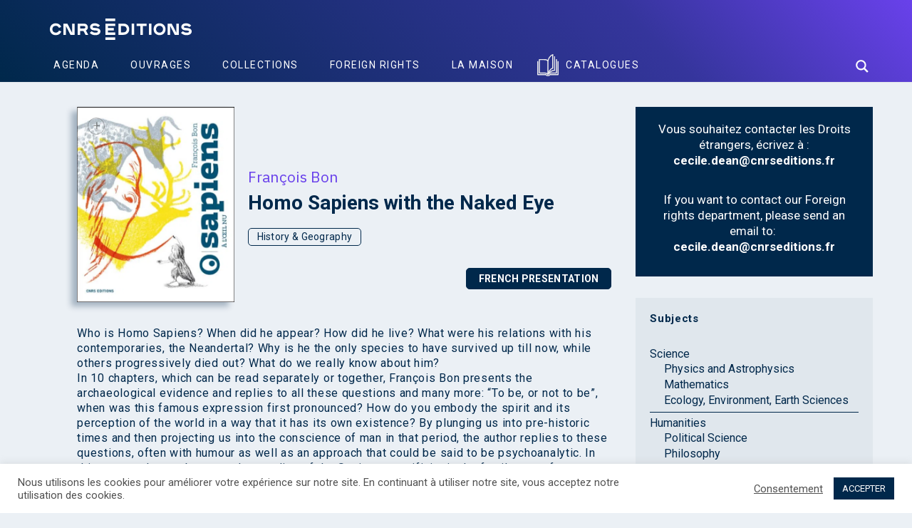

--- FILE ---
content_type: text/css
request_url: https://www.cnrseditions.fr/wp-content/cache/min/1/wp-content/uploads/wp-less/cnrs-editions/css/cnrs-editions-932d64a6a8.css?ver=1768482628
body_size: 7674
content:
#yith-wcwl-popup-message,.alert,.banner .button_outer .button_inner .banner-content strong,.bordered-block .lost-password,.breadcrumb,.btn.btn-bordered,.contact-page .contact-form label,.dropdown-menu,.form-control,.header-menu .lab-mini-cart .total,.heading-font,.woocommerce-tabs>li>a,.woocommerce div.single-product .woocommerce-tabs .tabs li,.page-container .feature-tab .title,.page-container .vc_progress_bar .vc_single_bar .vc_label,.page-container .vc_tta-tabs.vc_tta-style-theme-styled .vc_tta-tabs-list .vc_tta-tab a,.page-container .wpb_content_element.alert p,.page-container .wpb_content_element.lab_wpb_image_banner .banner-text-content,.page-container .wpb_content_element.lab_wpb_products_carousel .products-loading,.page-container .wpb_content_element.lab_wpb_testimonials .testimonials-inner .testimonial-entry .testimonial-blockquote,.page-container .wpb_content_element.wpb_tabs .ui-tabs .wpb_tabs_nav li a,.page-container .wpb_content_element.wpb_tour .wpb_tabs_nav li a,.page-heading small p,.pagination>a,.pagination>span,.search .search-header,.shop-empty-cart-page .cart-empty-title p a,.sidebar .sidebar-entry,.sidebar .sidebar-entry .price_slider_wrapper .price_slider_amount .button.btn-bordered,.sidebar .sidebar-entry .woocommerce-product-search [type=submit].btn-bordered,.sidebar .sidebar-entry select,.sidebar .sidebar-entry.widget_product_search #searchsubmit.btn-bordered,.sidebar .sidebar-entry.widget_search #searchsubmit.btn-bordered,.sidebar .sidebar-entry.widget_shopping_cart .buttons .button.btn-bordered,.sidebar .sidebar-entry.widget_shopping_cart .total,.sidebar .sidebar-entry.widget_wysija .wysija-submit.btn-bordered,.sidebar .sidebar-list li,.table>thead>tr>th,.tooltip-inner,.top-menu,.woocommerce #order_review .shop_table tr td,.woocommerce #order_review .shop_table tr th,.woocommerce #review_form_wrapper .comment-form-rating label,.woocommerce #review_form_wrapper .form-submit [type=submit].btn-bordered,.woocommerce .bacs_details li,.woocommerce .button,.woocommerce .cart_totals .shop_table tr td,.woocommerce .cart_totals .shop_table tr th,.woocommerce .commentlist .comment_container .comment-text .meta,.woocommerce .cross-sells .product-item .product-details .price,.woocommerce .digital-downloads li .count,.woocommerce .icon-button .title,.woocommerce .order-details-list li,.woocommerce .order-info,.woocommerce .products .product .item-info span,.woocommerce .quantity.buttons_added input.input-text,.woocommerce .shop_attributes td,.woocommerce .shop_attributes th,.woocommerce .summary .group_table .woocommerce-grouped-product-list-item__price,.woocommerce .summary .price,.woocommerce .summary .product_meta .wcml_currency_switcher,.woocommerce .summary .product_meta>span,.woocommerce .summary .yith-wcwl-add-to-wishlist .yith-wcwl-add-button .add_to_wishlist.btn-bordered,.woocommerce .summary .yith-wcwl-add-to-wishlist .yith-wcwl-wishlistaddedbrowse a.btn-bordered,.woocommerce .summary .yith-wcwl-add-to-wishlist .yith-wcwl-wishlistexistsbrowse a.btn-bordered,.woocommerce .summary form.cart .variations .label,.woocommerce .summary form.cart .variations div.variation-select,.woocommerce .woocommerce-MyAccount-links,.woocommerce .woocommerce-cart-form .shop_table td,.woocommerce .woocommerce-cart-form .shop_table td>.price,.woocommerce .woocommerce-cart-form .shop_table th,.woocommerce .woocommerce-cart-form table.wishlist_table thead tr th,.woocommerce .woocommerce-checkout .order-totals-column .lost-password,.woocommerce .woocommerce-orders-table td,.woocommerce .woocommerce-orders-table th,.woocommerce .woocommerce-shop-header--title .woocommerce-result-count,.woocommerce dl.variation dd,.woocommerce dl.variation dt,.woocommerce legend,.woocommerce-breadcrumb,.woocommerce-error,.woocommerce-info,.woocommerce-message,.woocommerce-notice,.woocommerce-order-pay #order_review .lost-password,footer.site-footer,footer.site-footer .footer-widgets .sidebar.widget_search #searchsubmit.btn-bordered,h1,h2,h3,h4,h5,h6,header.mobile-menu .mobile-logo .logo.text-logo a,header.site-header,header.site-header .logo.text-logo a,section.blog .post .comments .comment+.comment-respond #cancel-comment-reply-link,section.blog .post .comments .comment-form #submit.btn-bordered,section.blog .post .comments .comment-respond label,section.blog .post-password-form input[type=submit].btn-bordered,section.blog .post-password-form label{font-family:'Roboto',sans-serif}a{color:inherit}a:hover{color:inherit}p{font-weight:inherit;line-height:135%}::selection{color:#fff;background:#00284b}.size-10{font-size:1rem}.size-11{font-size:1.1rem}.size-12{font-size:1.2rem}.size-14{font-size:1.4rem}.size-15{font-size:1.5rem}.size-16{font-size:1.6rem}.size-18{font-size:1.8rem}.size-20{font-size:2rem}.size-21{font-size:2.1rem}.size-24{font-size:2.4rem}.size-28{font-size:2.8rem}.size-32{font-size:3.2rem}.size-40{font-size:4rem}.size-46{font-size:4.6rem}.size-48{font-size:4.8rem}div.asp_m.asp_m_1{background:transparent!important}div.asp_m.asp_m_1 .probox{background:transparent!important}div.asp_m.asp_m_1 .probox .promagnifier{background:transparent!important}div.asp_m.asp_m_1 .probox .proinput form{background:#fff}.thin{font-weight:400}.light{font-weight:500}.regular{font-weight:400}.medium{font-weight:700}.black{font-weight:900}html{font-size:62.5%}body{color:#00284b;line-height:1;background:#ebf0f5}h1,h2,h3,h4,h5,h6{color:#00284b;line-height:1}.no-shadow{-webkit-box-shadow:none;-moz-box-shadow:none;box-shadow:none}.ombre-image{-webkit-box-shadow:-8px 6px 8px 0 rgba(0,40,75,.3);-moz-box-shadow:-8px 6px 8px 0 rgba(0,40,75,.3);box-shadow:-8px 6px 8px 0 rgba(0,40,75,.3)}.ombre-image-slider{-webkit-box-shadow:-8px 6px 8px 0 rgba(0,40,75,.5);-moz-box-shadow:-8px 6px 8px 0 rgba(0,40,75,.5);box-shadow:-8px 6px 8px 0 rgba(0,40,75,.5)}.ombre-image-colonne{-webkit-box-shadow:-4px 3px 4px 0 rgba(0,40,75,.3);-moz-box-shadow:-4px 3px 4px 0 rgba(0,40,75,.3);box-shadow:-4px 3px 4px 0 rgba(0,40,75,.3)}.stylemenu{font-family:'Roboto',sans-serif;font-size:1.4rem;font-weight:400;letter-spacing:.15rem;color:#fff;text-transform:uppercase}.stylesousmenu{font-family:'Roboto',sans-serif;font-size:1.2rem;font-weight:400;letter-spacing:.15rem;color:#fff;line-height:2.6rem;text-transform:none}.style-flex{display:-webkit-box;display:-moz-box;display:-ms-flexbox;display:-webkit-flex;display:flex}.style01{font-size:1.8rem;font-weight:700;line-height:2.6rem;letter-spacing:.07rem;color:#00284b}.style02{font-size:1.8rem;font-weight:500;line-height:2.6rem;letter-spacing:.07rem;color:#00284b}.style03{font-size:1.6rem;font-weight:700;line-height:1.6rem;letter-spacing:.03rem;color:#00284b}.style04{font-size:1.4rem;font-weight:400;line-height:1.8rem;letter-spacing:.07rem;color:#00284b}.style05{font-size:1.6rem;font-weight:500;line-height:2.2rem;letter-spacing:.07rem;color:#00284b}.style06{font-size:2.8rem;font-weight:700;line-height:3rem;color:#00284b}.style07{font-family:'IBM Plex Sans';font-size:2.1rem;font-weight:400;line-height:2.4rem;letter-spacing:.03rem;color:#6941eb}.style-button{font-size:1.4rem;line-height:2.8rem;text-transform:uppercase;border:1px solid #00284b;padding:0 1.7rem;border-radius:.5rem;display:block}.button-positif{font-weight:700;letter-spacing:.03rem;background:transparent;color:#00284b}.button-positif.blanc{color:#00284b;border:1px solid #00284b}.style-button-positif-light{font-size:1.4rem;line-height:2.3rem;text-transform:none;border:1px solid #00284b;padding:0 1.2rem;border-radius:.5rem;display:block;font-weight:500;letter-spacing:.03rem;background:transparent;color:#00284b;text-align:center;text-decoration:none}.button-negatif{font-weight:900;letter-spacing:.03rem;background:#00284b;color:#fff}.style-actu-titre{font-size:1.8rem;font-weight:700;color:#6941eb;letter-spacing:.03rem;line-height:2.1rem}.style-actu-lieu{font-size:1.6rem;font-weight:500;color:#6941eb;letter-spacing:.03rem;line-height:2.1rem}.style-actu-date-jour{font-size:1.4rem;font-weight:700;color:#00284b}.style-actu-date-num{font-size:4rem;font-weight:900;color:#00284b}.style-actu-date-mois{font-size:1.1rem;font-weight:900;color:#00284b;letter-spacing:.03rem}.style-footer-head{font-size:1.2rem;font-weight:700;letter-spacing:.03rem;color:#fff;line-height:1.8rem}.style-footer-links{font-size:1.2rem;font-weight:400;letter-spacing:.03rem;color:#fff;line-height:1.8rem}p#breadcrumbs{text-transform:uppercase}.page-container .wpb_wrapper{margin-bottom:0}.wpb_content_element{margin-bottom:0}.woocommerce .products .product .item-info .price a,.woocommerce .products .product .item-info a{color:inherit}.woocommerce .products .product .item-info a{font-weight:inherit}.post-formatting a,.wpb_text_column a{font-weight:inherit}.image-placeholder{width:100%}.image-placeholder>picture{position:absolute;display:block;left:0;top:0;opacity:0;width:100%;height:auto;-webkit-transition:opacity 350ms ease-in-out;transition:opacity 350ms ease-in-out}.image-placeholder>picture img{max-width:100%;height:auto!important}.image-placeholder>img,.image-placeholder>picture{opacity:1}#pdf-title{position:relative;padding-left:70px}#pdf-title:before{content:'';background-image:url(https://www.cnrseditions.fr/wp-content/themes/cnrs-editions/img/catalog.svg);background-repeat:no-repeat;background-size:contain;height:6rem;width:6rem;display:block;position:absolute;left:0rem;top:-2rem}.pdf-download img{width:5rem}.checkbox input[type=checkbox],.checkbox input[type=radio]{background-color:#fff}.checkbox input[type=checkbox]::before,.checkbox input[type=radio]::before{background-color:#6941eb}footer .widget_block p{display:none}footer .widget_block .menu-footer-social-container{margin-bottom:1rem}footer .widget_block .menu-footer-social-container ul{display:flex;align-items:center;flex-flow:row nowrap;justify-content:flex-start}footer .widget_block .menu-footer-social-container ul li{margin-right:1rem;margin-top:.5rem}footer .widget_block .menu-footer-social-container ul li a{display:flex;align-items:center;height:100%}footer .widget_block .menu-footer-social-container ul li svg{width:25px;height:25px}footer .widget_block .menu-footer-social-container ul li svg path{fill:#EBEBEB}footer .widget_block #LOGO_CNRS{width:7rem;height:7rem}footer .widget_block #LOGO_CNRS .st0{fill:#fff}footer .widget_block #LOGO_CNRS .st1{fill:#00284b}footer.site-footer.inverted{padding:0;background-color:#6941eb;font-size:1.2rem;font-weight:700;letter-spacing:.03rem;color:#fff;line-height:1.8rem}footer.site-footer.inverted .footer-bottom{border-top:0;padding:0;margin:2rem 0}footer.site-footer.inverted.nav-footer{background-color:#00284b;padding:2rem 0}footer.site-footer.inverted .footer-menu{display:inline-block;margin-left:3rem}footer.site-footer.inverted .footer-menu ul li a{font-size:1.2rem;font-weight:400;letter-spacing:.03rem;color:#fff;line-height:1.8rem}footer.site-footer.inverted .footer-menu ul li:after{background:rgba(130,150,165,.1)}footer.site-footer.inverted .footer-widgets .sidebar{margin-bottom:0}footer.site-footer.inverted .footer-widgets .sidebar .col-title{font-size:1.2rem;font-weight:700;letter-spacing:.03rem;color:#fff;line-height:1.8rem;text-transform:uppercase}footer.site-footer.inverted .footer-widgets .sidebar ul li{font-size:1.2rem;font-weight:400;letter-spacing:.03rem;color:#fff;line-height:1.8rem;text-transform:none}footer.site-footer.inverted .footer-widgets .sidebar ul li a{color:inherit}header{background:linear-gradient(45deg,#00284b 0%,#35359c 70%,#6941eb 100%)!important}header #LOGO_CNRS_EDITIONS .uuid-29a4cfc6-eaa8-404a-8e7f-1fbaefc3ac8e{fill:#fff}header.mobile-menu.sticky-mobile.is-fixed-mobile{position:fixed!important;margin:0}header.mobile-menu .search-site{position:relative}header.mobile-menu .mobile-logo .logo{width:50%}header.mobile-menu .mobile-logo .mobile-toggles{padding:2rem;width:50%}header.mobile-menu .mobile-logo .mobile-toggles .toggle-menu svg{fill:#fff}header.site-header.sticked .full-menu .souslogo{height:60px;position:absolute;top:0;left:0;width:25%;z-index:-1;background:#6941eb}header.site-header .header-menu .logo a{padding:2.6rem 0 1rem 0}header.site-header .header-menu .logo a img,header.site-header .header-menu .logo a svg{height:30px;width:auto}header.site-header .logo a img,header.site-header .logo a svg{height:30px;width:auto;max-width:none}header.site-header .full-menu{border-top:none}header.site-header .full-menu .menu-container{display:block;width:100%}header.site-header .full-menu .header-links{display:block;width:10%}header.site-header .full-menu .header-links .header-widgets{position:unset}header.site-header .full-menu .header-links .header-widgets .search-form .search-btn{fill:#fff;top:1rem;width:2.8rem;height:2.8rem}header.site-header .full-menu .header-links .header-widgets .search-form.input-visible .search-btn{fill:#00284b;top:.4rem}header.site-header .full-menu .header-links .header-widgets .search-form .search-input-env .form-control{width:114rem}header.site-header .full-menu nav{padding-bottom:.2rem}header.site-header .full-menu nav ul.nav>li.menu-catalogues a{position:relative;padding-left:5rem}header.site-header .full-menu nav ul.nav>li.menu-catalogues a:before{content:'';background-image:url(https://www.cnrseditions.fr/wp-content/themes/cnrs-editions/img/catalog-blanc.svg);background-repeat:no-repeat;background-size:contain;background-position:center;height:100%;width:3rem;position:absolute;top:0;left:1rem}header.site-header .full-menu nav ul.nav>li.current-menu-item.menu-catalogues a:before,header.site-header .full-menu nav ul.nav>li.current-menu-ancestor.menu-catalogues a:before{background-image:url(https://www.cnrseditions.fr/wp-content/themes/cnrs-editions/img/catalog.svg)}header.site-header ul.nav li a{font-family:'Roboto',sans-serif;font-size:1.4rem;font-weight:400;letter-spacing:.15rem;color:#fff;text-transform:uppercase}header.site-header ul.nav li a::after{display:none}header.site-header ul.nav li a:hover{text-decoration:none;color:#fff}header.site-header ul.nav li:hover a{background:#6941eb;color:#fff}header.site-header ul.nav li.current-menu-item,header.site-header ul.nav li.current-menu-ancestor{background:#fff}header.site-header ul.nav li.current-menu-item>a,header.site-header ul.nav li.current-menu-ancestor>a{text-decoration:none;color:#00284b}header.site-header ul.nav li.current-menu-item:hover>a,header.site-header ul.nav li.current-menu-ancestor:hover>a{color:#fff}header.site-header ul.nav li ul{background:#6941eb;padding:1rem 0}header.site-header ul.nav li ul li a{font-family:'Roboto',sans-serif;font-size:1.2rem;font-weight:400;letter-spacing:.15rem;color:#fff;line-height:2.6rem;text-transform:none;padding:0 20px;white-space:nowrap}header.site-header ul.nav li ul li:hover a{background:#6941eb;color:#fff}header.site-header ul.nav li ul li:hover a:hover{text-decoration:none;color:#fff;font-weight:700}header.site-header ul.nav li ul li.current-menu-item,header.site-header ul.nav li ul li.current-menu-ancestor{background:#fff}header.site-header ul.nav li ul li.current-menu-item>a,header.site-header ul.nav li ul li.current-menu-ancestor>a{text-decoration:none;color:#00284b;font-weight:700}header.site-header ul.nav li ul li.current-menu-item:hover a,header.site-header ul.nav li ul li.current-menu-ancestor:hover a{color:#fff}header.site-header .logo.text-logo a{color:#fff}header.site-header.sticky.sticked ul.nav li a{font-family:'Roboto',sans-serif;font-size:1.4rem;font-weight:400;letter-spacing:.15rem;color:#fff;text-transform:uppercase}header.site-header.sticky.sticked ul.nav li a::after{display:none}header.site-header.sticky.sticked ul.nav li a:hover{text-decoration:none;color:#fff}header.site-header.sticky.sticked ul.nav li.current-menu-item,header.site-header.sticky.sticked ul.nav li.current-menu-ancestor{background:#fff}header.site-header.sticky.sticked ul.nav li.current-menu-item>a,header.site-header.sticky.sticked ul.nav li.current-menu-ancestor>a{text-decoration:none;color:#00284b}header.site-header.sticky.sticked ul.nav li ul{background:#6941eb;padding:1rem 0}header.site-header.sticky.sticked ul.nav li ul li a{font-family:'Roboto',sans-serif;font-size:1.2rem;font-weight:400;letter-spacing:.15rem;color:#fff;line-height:2.6rem;text-transform:none;padding:0 20px}header.site-header.sticky.sticked ul.nav li ul li:hover a{background:#6941eb}header.site-header.sticky.sticked ul.nav li ul li:hover a:hover{text-decoration:none;color:#fff;font-weight:700}header.site-header.sticky.sticked ul.nav li ul li.current-menu-item{background:#fff}header.site-header.sticky.sticked ul.nav li ul li.current-menu-item>a{color:#00284b}#slider-woocommerce .slotholder{transform:scale(1.08)}#slider-woocommerce .slotholder::before{filter:blur(12px) brightness(85%)}#slider-woocommerce .slotholder .tp-bgimg.defaultimg{-webkit-filter:blur(12px) brightness(85%);filter:url("data:image/svg+xml;utf8,<svg xmlns='https://www.w3.org/2000/svg' ><filter id='blur5'><feGaussianBlur in='SourceGraphic' stdDeviation='12' /><feComponentTransfer><feFuncR type='linear' slope='0.85' /></feComponentTransfer></filter></svg>#blur5");filter:blur(12px) brightness(85%)}#slider-woocommerce rs-sbg-wrap{transform:scale(1.08)}#slider-woocommerce rs-sbg-wrap::before{filter:blur(12px) brightness(85%)}#slider-woocommerce rs-sbg-wrap rs-sbg{-webkit-filter:blur(12px) brightness(85%);filter:url("data:image/svg+xml;utf8,<svg xmlns='https://www.w3.org/2000/svg' ><filter id='blur5'><feGaussianBlur in='SourceGraphic' stdDeviation='12' /><feComponentTransfer><feFuncR type='linear' slope='0.85' /></feComponentTransfer></filter></svg>#blur5");filter:blur(12px) brightness(85%)}#slider-woocommerce .citation{font-size:2.8rem;font-weight:700;line-height:3rem;color:#00284b}#slider-woocommerce .image{-webkit-box-shadow:-8px 6px 8px 0 rgba(0,40,75,.5);-moz-box-shadow:-8px 6px 8px 0 rgba(0,40,75,.5);box-shadow:-8px 6px 8px 0 rgba(0,40,75,.5)}#slider-woocommerce .image img{width:100%!important;height:auto}#slider-woocommerce .sl .meta_authors{font-family:'IBM Plex Sans';font-size:2.1rem;font-weight:400;line-height:2.4rem;letter-spacing:.03rem;color:#6941eb}#slider-woocommerce .sl .meta_title{font-size:2.8rem;font-weight:700;line-height:3rem;color:#00284b}#slider-woocommerce .sl .meta_soustitre{font-size:1.6rem;font-weight:700;line-height:1.6rem;letter-spacing:.03rem;color:#00284b}.page-container{width:100%;margin:0 auto}.page-container .post-formatting>.wpb-content-wrapper{padding-top:0}.page-container .post-formatting>.wpb-content-wrapper>.row:nth-child(even){background:#ebf0f5}.page-container .post-formatting>.wpb-content-wrapper>.row:nth-child(odd){background:rgba(130,150,165,.1)}.page-container .post-formatting>.wpb-content-wrapper>.row>.vc_col-sm-12{width:100%;margin:0 auto;float:none;max-width:1170px}.page-container .post-formatting>.wpb-content-wrapper>.row.newsletter{background-color:#ffeb6e;padding:0 0 2rem 0}.page-container .post-formatting>.wpb-content-wrapper>.row.newsletter .widget-title{display:none}.page-container .post-formatting>.wpb-content-wrapper>.row.selection-noel{background:url(/wp-content/uploads/2020/12/bandeau_cnrs_fetes_01c.jpg) no-repeat,#f9f7ee;background-size:contain}.page-container .post-formatting>.wpb-content-wrapper>.row.selection-noel .lab_wpb_products{padding-top:4rem}.page-container .wpb_content_element.lab_wpb_testimonials{margin:0 -15px}.page-container .wpb_content_element.lab_wpb_testimonials .testimonials-inner{padding:0 0 2rem 0}.page-container .wpb_content_element.lab_wpb_testimonials .testimonials-inner .testimonial-entry .testimonial-thumbnail{padding-right:0;width:12rem;padding-left:1.5rem;padding-bottom:1rem}.page-container .wpb_content_element.lab_wpb_testimonials .testimonials-inner .testimonial-entry .testimonial-thumbnail a{display:block;-webkit-box-shadow:-8px 6px 8px 0 rgba(0,40,75,.3);-moz-box-shadow:-8px 6px 8px 0 rgba(0,40,75,.3);box-shadow:-8px 6px 8px 0 rgba(0,40,75,.3)}.page-container .wpb_content_element.lab_wpb_testimonials .testimonials-inner .testimonial-entry .testimonial-thumbnail a img{border-radius:0}.page-container .wpb_content_element.lab_wpb_testimonials .testimonials-inner .testimonial-entry .testimonial-blockquote{vertical-align:bottom;padding:1rem 3%}.page-container .wpb_content_element.lab_vc_pagetitle{margin-top:2.5rem;margin-bottom:3.5rem}.page-container .wpb_content_element.lab_vc_pagetitle h2{font-size:1.8rem;font-weight:700;line-height:2.6rem;letter-spacing:.07rem;color:#00284b;text-transform:uppercase;display:inline-block;vertical-align:middle}.page-container .wpb_content_element.lab_vc_pagetitle h2 small{font-size:1.8rem;font-weight:500;line-height:2.6rem;letter-spacing:.07rem;color:#00284b;text-transform:none;display:inline-block;margin-top:0}.page-container .wpb_content_element.lab_vc_pagetitle h2 small::before{content:'|';display:inline-block;margin:0 1rem}.page-container .wpb_content_element.lab_vc_pagetitle.font-size-small{margin-top:0}.page-container .wpb_content_element.lab_vc_pagetitle.font-size-small h2{font-size:1.8rem;font-weight:700;line-height:2.6rem;letter-spacing:.07rem;color:#00284b;text-transform:none}.page-container .wpb_content_element.lab_vc_pagetitle.font-size-small h2 small{font-size:1.8rem;font-weight:500;line-height:2.6rem;letter-spacing:.07rem;color:#00284b;padding:1rem 0;display:block}.page-container .wpb_content_element.lab_vc_pagetitle.font-size-small h2 small::before{display:none}.page-container .wpb_content_element.lab_vc_pagetitle.font-size-small h2 small::after{display:block;content:'__';color:#00284b;letter-spacing:0}.page-container .wpb_content_element p{font-size:1.6rem;font-weight:500;line-height:2.2rem;letter-spacing:.07rem;color:#00284b}.page-container .display-posts-listing ul{list-style:none}.blog-posts article{display:-webkit-box;display:-moz-box;display:-ms-flexbox;display:-webkit-flex;display:flex;flex-direction:column-reverse;flex-shrink:0;min-height:auto;-webkit-box-shadow:-8px 6px 8px 0 rgba(0,40,75,.3);-moz-box-shadow:-8px 6px 8px 0 rgba(0,40,75,.3);box-shadow:-8px 6px 8px 0 rgba(0,40,75,.3);margin:0 auto 2rem auto;width:94%;background:#fff}.blog-posts article>div{flex:1 100%}.blog-posts article .post{flex:1 auto;vertical-align:top;padding:0}.blog-posts article .post .content{width:100%;padding:3% 5%;display:inline-block}.blog-posts article .post .content h3{margin:0}.blog-posts article .post .content h3 a{font-size:1.8rem;font-weight:700;color:#6941eb;letter-spacing:.03rem;line-height:2.1rem;text-transform:none}.blog-posts article .post .content h2{margin:0;font-size:1.8rem;font-weight:700;color:#6941eb;letter-spacing:.03rem;line-height:2.1rem;text-transform:none}.blog-posts article .post .content .lieu{font-size:1.6rem;font-weight:500;color:#6941eb;letter-spacing:.03rem;line-height:2.1rem;margin:.6rem 0}.blog-posts article .post .content .resume{font-size:1.6rem;font-weight:500;line-height:2.2rem;letter-spacing:.07rem;color:#00284b}.blog-posts article .post .content .resume p{margin:0}.blog-posts article .post .content .description img{max-width:100%;height:auto}.blog-posts article .post .content .vc_tta.vc_tta-spacing-1 .vc_tta-tab{background:rgba(130,150,165,.1)}.blog-posts article .post .content .vc_tta.vc_tta-spacing-1 .vc_tta-tab.vc_active{background:#00284b;color:#fff}.blog-posts article .post-info{flex:1 auto;justify-content:flex-start;padding:2rem 0 0 2rem;display:-webkit-box;display:-moz-box;display:-ms-flexbox;display:-webkit-flex;display:flex;flex-flow:row}.blog-posts article .post-info .sep{display:none}.blog-posts article .post-info .date{background-color:#fff;flex:0 8.25rem;text-align:center;vertical-align:top;height:max-content;border:1px solid #00284b;border-radius:.8rem;padding:1rem .8rem;margin:2% 0;align-self:center}.blog-posts article .post-info .date p{margin:0;display:block;font-size:4rem;font-weight:900;color:#00284b}.blog-posts article .post-info .date p:first-child{font-size:1.4rem;font-weight:700;color:#00284b;text-transform:capitalize}.blog-posts article .post-info .date p:last-child{font-size:1.1rem;font-weight:900;color:#00284b;letter-spacing:.03rem;text-transform:uppercase}.blog-posts article .post-info .date p:last-child:before{content:" ";display:block;border-top:2px solid #00284b;padding-top:5px}.blog-posts article .post-info .illustration{flex:1 30%;margin:0 3%;display:block;align-items:center;justify-content:center}.blog-posts article .post-info .illustration img{max-width:100%;height:10rem!important;width:auto}.single .blog-posts article,.page-template-content-page .blog-posts article{display:block;border:0;-webkit-box-shadow:none;-moz-box-shadow:none;box-shadow:none;padding:2rem}.single .blog-posts article .post-info,.page-template-content-page .blog-posts article .post-info{padding:0}.single .blog-posts article .post .content,.page-template-content-page .blog-posts article .post .content{padding:0}.single .blog-posts article .post .content .book,.page-template-content-page .blog-posts article .post .content .book{width:24rem;height:auto;margin-right:3rem;margin-bottom:3rem;float:left}.single .blog-posts article .post .content .book img,.page-template-content-page .blog-posts article .post .content .book img{max-width:100%;height:auto!important}.single .blog-posts article .post .content h1,.page-template-content-page .blog-posts article .post .content h1{font-size:2.8rem;font-weight:700;line-height:3rem;color:#00284b;text-transform:none;margin-bottom:.5rem;margin-top:0}.single .blog-posts article .post .content .resume,.page-template-content-page .blog-posts article .post .content .resume{margin-top:2rem;margin-bottom:.5rem}.single .blog-posts article .post .content .description,.page-template-content-page .blog-posts article .post .content .description{margin-top:2rem;margin-bottom:.5rem;font-size:1.6rem;font-weight:500;line-height:2.2rem;letter-spacing:.07rem;color:#00284b}.single .woocommerce-Tabs-panel--informations ul,.page-template-content-page .woocommerce-Tabs-panel--informations ul{list-style:none}.single .woocommerce-Tabs-panel--informations ul li,.page-template-content-page .woocommerce-Tabs-panel--informations ul li{background:none;padding:.5rem}.single .woocommerce-Tabs-panel--informations ul li:nth-child(2n),.page-template-content-page .woocommerce-Tabs-panel--informations ul li:nth-child(2n){background:#fff}.single .isbn-informations,.page-template-content-page .isbn-informations{float:right;list-style:none;font-size:1.5rem;line-height:125%;clear:both;text-align:right;margin-top:1rem}.single .isbn-informations li strong,.page-template-content-page .isbn-informations li strong{color:#00284b}section div.single-product{display:flex;flex-direction:row;flex-wrap:wrap;min-width:100%;margin-left:-15px;margin-right:-15px}section div.single-product--product-details,section div.single-product--sidebar{padding-left:15px;padding-right:15px}.woocommerce .term-description{font-size:1.6rem;font-weight:500;line-height:2.2rem;letter-spacing:.07rem;color:#00284b}.woocommerce .content-area .site-main{padding-top:5rem}.woocommerce main{position:relative}.woocommerce .button{font-size:1.4rem;line-height:2.8rem;text-transform:uppercase;border:1px solid #00284b;padding:0 1.7rem;border-radius:.5rem;display:block}.woocommerce .button.positif{font-weight:700;letter-spacing:.03rem;background:transparent;color:#00284b}.woocommerce .button.positif.blanc{color:#00284b;border:1px solid #00284b}.woocommerce .product-image-container{position:relative;margin-bottom:40px}.woocommerce .product-image--main{position:relative;overflow:hidden;min-height:1px}.woocommerce div.products-archive .products-archive--products{width:100%;margin-left:0}.woocommerce div.products-archive .products-archive--sidebar{width:100%}.woocommerce div.single-product .single-product--product-details{width:100%;margin-left:0}.woocommerce div.single-product .single-product--sidebar{width:100%}.woocommerce .woocommerce-shop-header{margin-bottom:1rem}.woocommerce .woocommerce-shop-header .woocommerce-shop-header--title .page-title{font-size:1.8rem;font-weight:700;line-height:2.6rem;letter-spacing:.07rem;color:#00284b;padding:0;margin:0;margin-bottom:1rem}.woocommerce .woocommerce-shop-header .woocommerce-shop-header--title .page-title::after{display:table;content:'__';letter-spacing:0}.woocommerce .shop-categories{display:-webkit-box;display:-moz-box;display:-ms-flexbox;display:-webkit-flex;display:flex;flex-flow:row wrap;list-style:none;padding-left:0;margin-top:2rem}.woocommerce .shop-categories .product-category{margin-bottom:0;margin:0 1rem 1rem 0;width:unset}.woocommerce .shop-categories .product-category a{font-size:1.4rem;line-height:2.3rem;text-transform:none;border:1px solid #00284b;padding:0 1.2rem;border-radius:.5rem;display:block;font-weight:500;letter-spacing:.03rem;background:transparent;color:#00284b;text-align:center;text-decoration:none}.woocommerce .shop-categories .product-category a:hover{color:#00284b;border-color:#00284b}.woocommerce .shop_attributes tr{background:transparent}.woocommerce .shop_attributes tr:hover{background:rgba(130,150,165,.1)}.woocommerce .shop_attributes tr:nth-child(2n){background:#fff}.woocommerce .shop_attributes tr:nth-child(2n):hover{background:rgba(130,150,165,.1)}.woocommerce .shop_attributes th{white-space:normal;padding:.5rem;font-size:1.6rem;font-weight:500;line-height:2.2rem;letter-spacing:.07rem;color:#00284b;text-transform:none}.woocommerce .shop_attributes th label{font-size:1.6rem;font-weight:500;line-height:2.2rem;letter-spacing:.07rem;color:#00284b;margin-bottom:0}.woocommerce .slick-track{display:-webkit-box;display:-moz-box;display:-ms-flexbox;display:-webkit-flex;display:flex;flex-flow:row no-wrap}.woocommerce ul.products{display:-webkit-box;display:-moz-box;display:-ms-flexbox;display:-webkit-flex;display:flex;flex-flow:row wrap}.woocommerce ul.products li.product{align-self:flex-end;padding:0 1rem;margin-bottom:3rem;margin-right:-1px}.woocommerce ul.products li.product .item-image{display:-webkit-box;display:-moz-box;display:-ms-flexbox;display:-webkit-flex;display:flex;vertical-align:bottom;padding-left:1.5rem;padding-bottom:1rem;width:95%}.woocommerce ul.products li.product .item-image a{width:100%;-webkit-box-shadow:-8px 6px 8px 0 rgba(0,40,75,.3);-moz-box-shadow:-8px 6px 8px 0 rgba(0,40,75,.3);box-shadow:-8px 6px 8px 0 rgba(0,40,75,.3);align-self:flex-end;margin:0 auto}.woocommerce ul.products li.product .item-info{height:11rem;padding:.2rem 1.5rem;font-size:1.6rem;font-weight:700;line-height:1.6rem;letter-spacing:.03rem;color:#00284b}.woocommerce ul.products li.product .item-info a{display:block;margin-top:.5rem;font-size:1.6rem;font-weight:700;line-height:1.6rem;letter-spacing:.03rem;color:#00284b;text-transform:none}.woocommerce ul.products li.product .item-info img.item-country{width:7rem;height:auto;position:absolute;top:-4rem;z-index:10;right:0}.woocommerce ul.products li.product .item-info span.product-terms{margin-top:1.5rem;font-size:1.4rem;font-weight:400;line-height:1.8rem;letter-spacing:.07rem;color:#00284b;text-transform:none}.woocommerce ul.products li.product:hover .item-info a{color:#6941eb}.woocommerce ul.products li.product:hover .item-info span.product-terms{color:#6941eb}.woocommerce ul.products.columns-5 li.product:last-child,.woocommerce ul.products.columns-3 li.product:last-child{display:none}.woocommerce .woocommerce-Tabs-panel ul.products li.product{margin-bottom:0}.woocommerce div.single-product .single-product--product-details>.product .product-image-container{width:100%;margin:0 auto;display:block;padding:0% 15%}.woocommerce div.single-product .single-product--product-details>.product .product-image-container .product-images{-webkit-box-shadow:-8px 6px 8px 0 rgba(0,40,75,.3);-moz-box-shadow:-8px 6px 8px 0 rgba(0,40,75,.3);box-shadow:-8px 6px 8px 0 rgba(0,40,75,.3)}.woocommerce div.single-product .single-product--product-details>.product .product-image-container .product-images .woocommerce-product__image{position:relative;outline:0}.woocommerce div.single-product .single-product--product-details>.product .product-image-container .product-images .woocommerce-product__image .product-gallery-lightbox-trigger{position:absolute;z-index:10;left:15px;top:15px;background-color:transparent;box-shadow:none;border:1px solid rgba(51,51,51,.7);color:#333;border-radius:50%;width:24px;height:24px;line-height:1;text-align:center;padding:0;font-size:18px;font-weight:300;text-indent:1px;outline:0;-webkit-transition:all 220ms ease-in-out;transition:all 220ms ease-in-out;opacity:.5}.woocommerce div.single-product .single-product--product-details>.product.product_cat-livres-audio{position:relative}.woocommerce div.single-product .single-product--product-details>.product.product_cat-livres-audio:before{content:'';background-image:url(https://www.cnrseditions.fr/wp-content/themes/cnrs-editions/img/audio-book.svg);background-repeat:no-repeat;background-size:contain;height:8rem;width:8rem;display:block;position:absolute;right:2rem}.woocommerce div.single-product .single-product--product-details .summary{margin-top:2rem;width:100%;float:none;display:inline-block;vertical-align:bottom}.woocommerce div.single-product .single-product--product-details .summary .product_title{font-size:2.8rem;font-weight:700;line-height:3rem;color:#00284b;margin-top:1rem;text-transform:none;margin-bottom:0}.woocommerce div.single-product .single-product--product-details .summary .product-terms{margin-top:.5rem;margin-bottom:0}.woocommerce div.single-product .single-product--product-details .summary .product-terms p{font-size:1.8rem;font-weight:700;line-height:2.6rem;letter-spacing:.07rem;color:#00284b;text-transform:none;margin-bottom:0}.woocommerce div.single-product .single-product--product-details .summary .authors{font-family:'IBM Plex Sans';font-size:2.1rem;font-weight:400;line-height:2.4rem;letter-spacing:.03rem;color:#6941eb}.woocommerce div.single-product .single-product--product-details .summary .price{font-size:2.8rem;font-weight:700;line-height:3rem;color:#00284b;float:right;margin-top:3rem;margin-bottom:0}.woocommerce div.single-product .single-product--product-details .summary .button{float:right;clear:both;margin-right:0;margin-top:1rem}.woocommerce div.single-product .single-product--product-details .summary .button.interforum{font-weight:900;letter-spacing:.03rem;background:#00284b;color:#fff}.woocommerce div.single-product .single-product--product-details .summary .button.interforum span{pointer-events:none}.woocommerce div.single-product .single-product--product-details .summary .button.calameo{font-weight:700;letter-spacing:.03rem;background:transparent;color:#00284b;margin-top:.5rem}.woocommerce div.single-product .single-product--product-details .summary .button.calameo.blanc{color:#00284b;border:1px solid #00284b}.woocommerce div.single-product .single-product--product-details .summary .button.calameo:hover{color:#00284b;border-color:#00284b}.woocommerce div.single-product .single-product--product-details .summary em.numeric-info{float:right;clear:both;margin-right:0;margin-top:.5rem}.woocommerce div.single-product .single-product--product-details .product-description{margin-top:3rem;font-size:1.6rem;font-weight:500;line-height:2.2rem;letter-spacing:.07rem;color:#00284b}.woocommerce div.single-product .single-product--product-details .audioWrapper audio{width:100%}.woocommerce div.single-product .single-product--product-details .share-post{margin-top:2rem;margin-bottom:1rem;float:right;width:auto}.woocommerce div.single-product .single-product--product-details .share-post .share-post-links a{margin-right:0;width:3rem;height:3rem;padding:0;display:inline-flex;align-items:center;border-radius:5px}.woocommerce div.single-product .single-product--product-details .share-post .share-post-links a svg{height:65%;width:100%}.woocommerce div.single-product .single-product--product-details .share-post .share-post-links a svg *{fill:#b5b5b5}.woocommerce div.single-product .single-product--product-details .share-post .share-post-links a:hover svg *{fill:#fff}.woocommerce div.single-product .single-product--product-details .embed-container{margin-top:2rem;margin-bottom:1rem}.woocommerce div.single-product .single-product--product-details .embed-container iframe{width:100%!important}.woocommerce div.single-product .woocommerce-tabs .tabs{margin:0;border-bottom:.1rem solid #00284b}.woocommerce div.single-product .woocommerce-tabs .tabs li a{font-size:1.8rem;font-weight:700;line-height:2.6rem;letter-spacing:.07rem;color:#00284b;text-transform:uppercase;padding:.5rem 0;border-radius:0}.woocommerce div.single-product .woocommerce-tabs .tabs li.active{border-bottom-color:transparent}.woocommerce div.single-product .woocommerce-tabs .tabs li.active a{color:#6941eb;border-bottom:.3rem solid #6941eb;padding:.5rem 0 .6rem 0}.woocommerce div.single-product .woocommerce-tabs .tabs li.active a:hover{padding:.5rem 0 .6rem 0;border-bottom:.3rem solid #6941eb}.woocommerce div.single-product .woocommerce-tabs .woocommerce-Tabs-panel{font-size:1.6rem;font-weight:500;line-height:2.2rem;letter-spacing:.07rem;color:#00284b;background:transparent;border:0;-webkit-box-shadow:none;box-shadow:none;padding:2rem}.woocommerce div.single-product .woocommerce-tabs .woocommerce-Tabs-panel.woocommerce-Tabs-panel--actualites{padding:0}.woocommerce div.single-product .woocommerce-tabs .woocommerce-Tabs-panel ul{list-style:none;padding:0}.woocommerce div.single-product .woocommerce-tabs .woocommerce-Tabs-panel ul.list-authors li{margin-bottom:.1rem}.woocommerce div.single-product .woocommerce-tabs .woocommerce-Tabs-panel ul.list-authors li a{font-size:1.6rem;font-weight:700;line-height:1.6rem;letter-spacing:.03rem;color:#00284b;margin-bottom:.05rem}.woocommerce div.single-product .woocommerce-tabs .woocommerce-Tabs-panel ul .other-authors{font-size:1.4rem;font-weight:400;line-height:1.8rem;letter-spacing:.07rem;color:#00284b;margin-top:.1rem}.woocommerce div.single-product .woocommerce-tabs .woocommerce-Tabs-panel ul.list-presse li{margin-bottom:.1rem}.woocommerce div.single-product .woocommerce-tabs .woocommerce-Tabs-panel ul.list-presse li a{font-size:1.6rem;font-weight:700;line-height:1.6rem;letter-spacing:.03rem;color:#00284b;margin-bottom:.05rem}.woocommerce div.single-product .woocommerce-tabs .woocommerce-Tabs-panel ul.list-presse li span{font-size:1.6rem;font-weight:700;line-height:1.6rem;letter-spacing:.03rem;color:#00284b;margin-bottom:.05rem}.woocommerce div.single-product .woocommerce-tabs .woocommerce-Tabs-panel ul.list-articles{margin-top:2%}.woocommerce div.single-product .woocommerce-tabs .woocommerce-Tabs-panel ul.list-articles li{padding:2rem;background-color:#ffeb6e;margin-bottom:2%;width:100%;display:inline-flex}.woocommerce div.single-product .woocommerce-tabs .woocommerce-Tabs-panel ul.list-articles li .date{background-color:#fff;flex:0 8.25rem;text-align:center;vertical-align:top;height:max-content;border:1px solid #00284b;border-radius:.8rem;padding:1rem .8rem;align-self:start;line-height:initial}.woocommerce div.single-product .woocommerce-tabs .woocommerce-Tabs-panel ul.list-articles li .date p{margin:0;display:block;font-size:4rem;font-weight:900;color:#00284b}.woocommerce div.single-product .woocommerce-tabs .woocommerce-Tabs-panel ul.list-articles li .date p:first-child{font-size:1.4rem;font-weight:700;color:#00284b;text-transform:capitalize}.woocommerce div.single-product .woocommerce-tabs .woocommerce-Tabs-panel ul.list-articles li .date p:last-child{font-size:1.1rem;font-weight:900;color:#00284b;letter-spacing:.03rem;text-transform:uppercase}.woocommerce div.single-product .woocommerce-tabs .woocommerce-Tabs-panel ul.list-articles li .date p:last-child:before{content:" ";display:block;border-top:2px solid #00284b;padding-top:5px}.woocommerce div.single-product .woocommerce-tabs .woocommerce-Tabs-panel ul.list-articles li .desc{margin-left:1rem;align-self:start;flex:1}.woocommerce div.single-product .woocommerce-tabs .woocommerce-Tabs-panel ul.list-articles li .desc a{font-size:1.6rem;font-weight:700;line-height:1.6rem;letter-spacing:.03rem;color:#00284b;margin-bottom:.05rem}.woocommerce div.single-product .bloc-title{text-transform:uppercase;display:block;border-bottom:.1rem solid #00284b;padding:.5rem 0;margin-bottom:3rem}.woocommerce div.single-product .bloc-title span{padding:.5rem 0 .6rem 0;font-size:1.8rem;font-weight:700;line-height:2.6rem;letter-spacing:.07rem;color:#00284b;color:#6941eb;border-bottom:.3rem solid #6941eb}.woocommerce .woocommerce-checkout .order-totals-column{padding:0 15px}.woocommerce .shop-empty-cart-page{background:none;border:0 solid;padding:3rem 0}.woocommerce .shop-empty-cart-page .cart-empty-title h1{color:#6941eb}.woocommerce .button:last-child{float:right}.woocommerce .woocommerce-page-title h1{font-size:1.8rem;font-weight:700;line-height:2.6rem;letter-spacing:.07rem;color:#00284b}.woocommerce .woocommerce-page-title h1 small{font-size:1.8rem;font-weight:500;line-height:2.6rem;letter-spacing:.07rem;color:#00284b;text-transform:none}.woocommerce .woocommerce-notices-wrapper{margin-top:3rem}.woocommerce .woocommerce-notices-wrapper .woocommerce-message{background-color:#ffeb6e;box-shadow:0 0 0 6px #ffeb6e;font-size:1.6rem;font-weight:500;line-height:2.2rem;letter-spacing:.07rem;color:#00284b;margin-bottom:3rem}.woocommerce .alert.alert-success{background-color:#ffeb6e;box-shadow:0 0 0 6px #ffeb6e;font-size:1.6rem;font-weight:500;line-height:2.2rem;letter-spacing:.07rem;color:#00284b;border:1px solid #fff}.woocommerce .payment_methods .wc_payment_method img{display:inline-block;margin-right:.4rem}.modal{width:90%;height:600px;position:absolute;z-index:20;-webkit-overflow-scrolling:auto;overflow:initial;margin:0 auto}.modal .modal-content{position:relative;background-color:#fefefe;margin:auto;padding:0;border:1px solid #888;width:100%;box-shadow:0 4px 8px 0 rgba(0,0,0,.2),0 6px 20px 0 rgba(0,0,0,.19);-webkit-animation-name:animatetop;-webkit-animation-duration:0.4s;animation-name:animatetop;animation-duration:0.4s;height:100%}.modal .modal-content button.close{position:absolute;padding:2rem;right:0}@-webkit-keyframes animatetop{from{top:-300px;opacity:0}to{top:0;opacity:1}}@keyframes animatetop{from{top:-300px;opacity:0}to{top:0;opacity:1}}.mc4wp-form input[type=email]{height:2.8rem;width:100%;margin:1rem 0;padding:0 1rem}.mc4wp-form input[type=submit]{font-size:1.4rem;line-height:2.8rem;text-transform:uppercase;border:1px solid #00284b;padding:0 1.7rem;border-radius:.5rem;display:block;font-weight:700;letter-spacing:.03rem;background:transparent;color:#00284b}.mc4wp-form input[type=submit].blanc{color:#00284b;border:1px solid #00284b}.newsletter_wrap{padding:2.5rem 0}.newsletter_wrap input[type=email]{height:3rem;width:100%}.newsletter_wrap input[type=submit]{font-size:1.4rem;line-height:2.8rem;text-transform:uppercase;border:1px solid #00284b;padding:0 1.7rem;border-radius:.5rem;display:block;font-weight:700;letter-spacing:.03rem;background:transparent;color:#00284b}.newsletter_wrap input[type=submit].blanc{color:#00284b;border:1px solid #00284b}.sib_signup_form{padding:2.5rem 0}.sib_signup_form input[type=email]{height:3rem;width:100%}.sib_signup_form input[type=submit]{font-size:1.4rem;line-height:2.8rem;text-transform:uppercase;border:1px solid #00284b;padding:0 1.7rem;border-radius:.5rem;display:block;font-weight:700;letter-spacing:.03rem;background:transparent;color:#00284b}.sib_signup_form input[type=submit].blanc{color:#00284b;border:1px solid #00284b}.sidebar .sidebar-entry,.sidebar .widget_meta{padding:2rem;border:1px solid #b5b5b5}.sidebar .sidebar-entry .sidebar-entry-title,.sidebar .widget_meta .sidebar-entry-title{font-size:1.8rem;font-weight:700;line-height:2.6rem;letter-spacing:.07rem;color:#00284b;box-shadow:none;border:0;margin:0;padding:0}.sidebar .sidebar-entry ul li,.sidebar .widget_meta ul li{text-transform:none;border-bottom:1px solid #b5b5b5;padding:2rem 0;margin:0}.sidebar .sidebar-entry ul.foreign-catalogue li,.sidebar .widget_meta ul.foreign-catalogue li{color:unset;padding:1.5rem 0}.sidebar .sidebar-entry ul.foreign-catalogue li a,.sidebar .widget_meta ul.foreign-catalogue li a{background-image:url(https://www.cnrseditions.fr/wp-content/themes/cnrs-editions/img/pdf.svg);background-repeat:no-repeat;background-position:center right;background-size:3rem;height:3rem;display:block}.sidebar .sidebar-entry .product_list_widget li+li,.sidebar .widget_meta .product_list_widget li+li{margin-top:0}.sidebar .sidebar-entry .product_list_widget li picture,.sidebar .widget_meta .product_list_widget li picture{float:left;margin-left:-60px}.sidebar .sidebar-entry .product_list_widget li picture img,.sidebar .widget_meta .product_list_widget li picture img{max-width:50px;height:auto}.sidebar .sidebar-entry.AjaxSearchProWidget,.sidebar .widget_meta.AjaxSearchProWidget{border:0;background-color:#ffeb6e}.sidebar .sidebar-entry.AjaxSearchProWidget .sidebar-entry-title,.sidebar .widget_meta.AjaxSearchProWidget .sidebar-entry-title{color:#00284b;margin-bottom:1rem}.sidebar .sidebar-entry.widget_sarbacane_newsletter,.sidebar .widget_meta.widget_sarbacane_newsletter{border:0;background-color:#ffeb6e}.sidebar .sidebar-entry.widget_sarbacane_newsletter .newsletter_wrap,.sidebar .widget_meta.widget_sarbacane_newsletter .newsletter_wrap{padding:0}.sidebar .sidebar-entry.widget_sib_subscribe_form,.sidebar .widget_meta.widget_sib_subscribe_form{border:0;background-color:#ffeb6e}.sidebar .sidebar-entry.widget_sib_subscribe_form .sidebar-entry-title,.sidebar .widget_meta.widget_sib_subscribe_form .sidebar-entry-title{text-transform:uppercase}.sidebar .sidebar-entry.widget_sib_subscribe_form .sib_signup_form,.sidebar .widget_meta.widget_sib_subscribe_form .sib_signup_form{padding:0}.sidebar .sidebar-entry.widget_calendar,.sidebar .widget_meta.widget_calendar{border:0;background-color:rgba(130,150,165,.1)}.sidebar .sidebar-entry.widget_calendar table th,.sidebar .widget_meta.widget_calendar table th{color:#00284b;width:3rem;height:3rem;text-align:center}.sidebar .sidebar-entry.widget_calendar table th span,.sidebar .widget_meta.widget_calendar table th span{font-family:'IBM Plex Sans';font-size:2.1rem;font-weight:400;line-height:2.4rem;letter-spacing:.03rem;color:#6941eb;font-size:1.6rem}.sidebar .sidebar-entry.widget_calendar table tbody td,.sidebar .widget_meta.widget_calendar table tbody td{font-size:1.4rem;font-weight:400;line-height:1.8rem;letter-spacing:.07rem;color:#00284b;height:3.2rem;width:3rem;text-align:center}.sidebar .sidebar-entry.widget_calendar table tbody td a,.sidebar .widget_meta.widget_calendar table tbody td a{display:inline-block;vertical-align:middle;text-decoration:none;height:3rem;width:3rem;line-height:3rem;-webkit-box-shadow:-4px 3px 4px 0 rgba(0,40,75,.3);-moz-box-shadow:-4px 3px 4px 0 rgba(0,40,75,.3);box-shadow:-4px 3px 4px 0 rgba(0,40,75,.3);border-radius:.5rem;background:#00284b;color:#fff}.sidebar .sidebar-entry.widget_calendar table tbody td a:hover,.sidebar .widget_meta.widget_calendar table tbody td a:hover{text-decoration:none;background:#00284b}.sidebar .sidebar-entry.widget_products img,.sidebar .widget_meta.widget_products img{-webkit-box-shadow:-4px 3px 4px 0 rgba(0,40,75,.3);-moz-box-shadow:-4px 3px 4px 0 rgba(0,40,75,.3);box-shadow:-4px 3px 4px 0 rgba(0,40,75,.3)}.sidebar .sidebar-entry.widget_products .product-title,.sidebar .widget_meta.widget_products .product-title{font-size:1.6rem;font-weight:700;line-height:1.6rem;letter-spacing:.03rem;color:#00284b}.sidebar .sidebar-entry.widget_products .authors,.sidebar .widget_meta.widget_products .authors{margin-bottom:.5rem;font-size:1.4rem;font-weight:400;line-height:1.8rem;letter-spacing:.07rem;color:#00284b}.sidebar .sidebar-entry.widget_product_categories,.sidebar .widget_meta.widget_product_categories,.sidebar .sidebar-entry.widget_lc_taxonomy,.sidebar .widget_meta.widget_lc_taxonomy{background:rgba(130,150,165,.1);border:0}.sidebar .sidebar-entry.widget_product_categories .sidebar-entry-title,.sidebar .widget_meta.widget_product_categories .sidebar-entry-title,.sidebar .sidebar-entry.widget_lc_taxonomy .sidebar-entry-title,.sidebar .widget_meta.widget_lc_taxonomy .sidebar-entry-title{color:#00284b;margin:0 0 3rem 0}.sidebar .sidebar-entry.widget_product_categories ul li,.sidebar .widget_meta.widget_product_categories ul li,.sidebar .sidebar-entry.widget_lc_taxonomy ul li,.sidebar .widget_meta.widget_lc_taxonomy ul li{border-bottom:1px solid #00284b;line-height:2rem;margin-top:.5rem;padding:0 0 5px 0;text-transform:none}.sidebar .sidebar-entry.widget_product_categories ul li a,.sidebar .widget_meta.widget_product_categories ul li a,.sidebar .sidebar-entry.widget_lc_taxonomy ul li a,.sidebar .widget_meta.widget_lc_taxonomy ul li a{color:#00284b}.sidebar .sidebar-entry.widget_product_categories ul li.current-cat a,.sidebar .widget_meta.widget_product_categories ul li.current-cat a,.sidebar .sidebar-entry.widget_lc_taxonomy ul li.current-cat a,.sidebar .widget_meta.widget_lc_taxonomy ul li.current-cat a{font-weight:500}.sidebar .sidebar-entry.widget_product_categories ul li ul,.sidebar .widget_meta.widget_product_categories ul li ul,.sidebar .sidebar-entry.widget_lc_taxonomy ul li ul,.sidebar .widget_meta.widget_lc_taxonomy ul li ul{border-top:0;padding-left:20px}.sidebar .sidebar-entry.widget_product_categories ul li ul li,.sidebar .widget_meta.widget_product_categories ul li ul li,.sidebar .sidebar-entry.widget_lc_taxonomy ul li ul li,.sidebar .widget_meta.widget_lc_taxonomy ul li ul li{border-bottom:0;margin-top:1px;padding-bottom:1px}.sidebar .sidebar-entry.block-6,.sidebar .widget_meta.block-6{border:0;background-color:#00284b;color:#FFF}.sidebar .sidebar-entry.block-6 p,.sidebar .widget_meta.block-6 p{font-size:1.7rem;line-height:130%}.sidebar .sidebar-entry.block-6 p.has-text-align-center,.sidebar .widget_meta.block-6 p.has-text-align-center{text-align:center}.sidebar.foreign_sidebar .sidebar-entry .sidebar-entry-title,.sidebar.foreign_sidebar .widget_meta .sidebar-entry-title{line-height:1.9rem;font-size:1.5rem}.sidebar.foreign_sidebar .sidebar-entry.widget_sib_subscribe_form .sidebar-entry-title,.sidebar.foreign_sidebar .widget_meta.widget_sib_subscribe_form .sidebar-entry-title{text-transform:none}ul.pagination{padding:0;margin:0;width:100%;display:flex;flex-direction:row;flex-wrap:wrap;justify-content:center}ul.pagination>li{list-style:none;min-width:3rem;height:3rem;margin:0 .3rem .6em;display:flex;align-items:center;justify-content:center;font-size:1.4rem;font-weight:400;line-height:1.8rem;letter-spacing:.07rem;color:#00284b}ul.pagination>li a,ul.pagination>li span{display:inline-block;min-width:3rem;height:3rem;text-align:center;vertical-align:middle;text-decoration:none;line-height:3rem;padding:0 1rem;-webkit-box-shadow:-4px 3px 4px 0 rgba(0,40,75,.3);-moz-box-shadow:-4px 3px 4px 0 rgba(0,40,75,.3);box-shadow:-4px 3px 4px 0 rgba(0,40,75,.3);border-radius:0.5rem!important;background:#8296a5;color:#fff;border:0}ul.pagination>li a:hover,ul.pagination>li span:hover{text-decoration:none;background:#00284b;color:#fff}ul.pagination>li .current{text-decoration:none;background:#00284b;color:#fff;box-shadow:inherit}ul.pagination>li .current:hover{box-shadow:inherit;color:#fff;background-color:#00284b}ul.pagination>li.active>a{box-shadow:inherit;color:#fff;text-decoration:none;background-color:#00284b}ul.pagination>li.active>a:hover{box-shadow:inherit;color:#fff;background-color:#00284b}.az-letters ul.az-links,.a-z-listing-widget .az-letters ul.az-links,.a-z-listing-widget.widget .az-letters ul.az-links{padding:0;margin:0;width:100%;display:flex;flex-direction:row;flex-wrap:wrap;justify-content:center}.az-letters ul.az-links li,.a-z-listing-widget .az-letters ul.az-links li,.a-z-listing-widget.widget .az-letters ul.az-links li{list-style:none;width:2em;height:2em;margin:0 0 .6em;display:flex;align-items:center;justify-content:center;background:unset;border:0;font-size:1.4rem;font-weight:400;line-height:1.8rem;letter-spacing:.07rem;color:#00284b}.az-letters ul.az-links li a,.a-z-listing-widget .az-letters ul.az-links li a,.a-z-listing-widget.widget .az-letters ul.az-links li a{display:inline-block;width:2rem;height:2rem;text-align:center;vertical-align:middle;text-decoration:none;line-height:2rem;-webkit-box-shadow:-4px 3px 4px 0 rgba(0,40,75,.3);-moz-box-shadow:-4px 3px 4px 0 rgba(0,40,75,.3);box-shadow:-4px 3px 4px 0 rgba(0,40,75,.3);border-radius:.5rem;background:#00284b;color:#fff}.az-letters ul.az-links li a:hover,.a-z-listing-widget .az-letters ul.az-links li a:hover,.a-z-listing-widget.widget .az-letters ul.az-links li a:hover{text-decoration:none;background:#00284b}.letter-section{margin-bottom:2em}.letter-section h2.letter-title{border-bottom:1px solid #000;margin-bottom:.2em;padding-bottom:.2em;width:100%}.letter-section ul,.letter-section ul li{list-style:none;margin:0;padding:0}.letter-section ul.columns{width:100%;box-sizing:border-box;column-gap:.6em;column-width:15em;line-height:1.6em}.letter-section ul.columns li{display:block}.letter-section ul.columns.max-0-columns,.letter-section ul.columns.max-1-columns{column-count:1;max-width:15.6em}.letter-section ul.columns.max-2-columns{column-count:2;max-width:30.6em}.letter-section ul.columns.max-3-columns{column-count:3;max-width:46.2em}.letter-section ul.columns.max-4-columns{column-count:4;max-width:61.8em}.letter-section ul.columns.max-5-columns{column-count:5;max-width:77.4em}.letter-section ul.columns.max-6-columns{column-count:6;max-width:93em}.letter-section ul.columns.max-7-columns{column-count:7;max-width:108.6em}.letter-section ul.columns.max-8-columns{column-count:8;max-width:124.2em}.letter-section ul.columns.max-9-columns{column-count:9;max-width:139.8em}.letter-section ul.columns.max-10-columns{column-count:10;max-width:155.4em}.letter-section ul.columns.max-11-columns{column-count:11;max-width:171em}.letter-section ul.columns.max-12-columns{column-count:12;max-width:186.6em}.letter-section ul.columns.max-13-columns{column-count:13;max-width:202.2em}.letter-section ul.columns.max-14-columns{column-count:14;max-width:217.8em}.letter-section ul.columns.max-15-columns{column-count:15;max-width:233.4em}.letter-section div.back-to-top{width:100%;text-align:right}.letter-section div.back-to-top a{text-transform:uppercase;font-size:.7em}.letter-section div.back-to-top a:before,.letter-section div.back-to-top a:after{content:"^";padding:.2em}